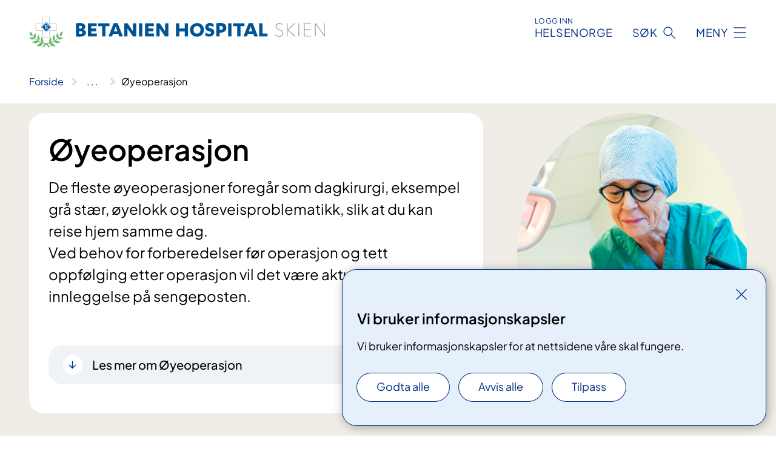

--- FILE ---
content_type: text/html; charset=utf-8
request_url: https://www.betanienhospital.no/avdelinger/betanien-hospital/oye-avdeling/oye-operasjon/
body_size: 9487
content:


<!DOCTYPE html>

<html lang="nb">

<head>
    <meta name="viewport" content="width=device-width, initial-scale=1" />
    <meta name="format-detection" content="telephone=no" />
    <link href="/static/css/mainstyles.D7Hp8eqn.css" rel="stylesheet"></link>
    <link href="/static/css/components.DD6By0E_.css" rel="stylesheet"></link>
    <link rel="stylesheet" href="/FNSP.styles.css?v=f81adc5c18d68f283c5b8f323da36fa19757957d31440b228f6c420bdaa7cc42" />


<title>&#xD8;yeoperasjon - Betanien hospital</title>
  <meta name="description" content="De fleste &#xF8;yeoperasjoner foreg&#xE5;r som dagkirurgi, eksempel gr&#xE5; st&#xE6;r, &#xF8;yelokk og t&#xE5;reveisproblematikk, slik at&#xA0;du kan reise hjem samme dag.&#xA;Ved behov for&#xA0;forberedelser f&#xF8;r operasjon og tett oppf&#xF8;lging etter operasjon vil det v&#xE6;re aktuelt med innleggelse p&#xE5; sengeposten." />


    <meta property="og:title" content="&#xD8;yeoperasjon" />
    <meta property="twitter:title" content="&#xD8;yeoperasjon" />
  <meta property="og:description" content="De fleste &#xF8;yeoperasjoner foreg&#xE5;r som dagkirurgi, eksempel gr&#xE5; st&#xE6;r, &#xF8;yelokk og t&#xE5;reveisproblematikk, slik at&#xA0;du kan reise hjem samme dag.&#xA;Ved behov for&#xA0;forberedelser f&#xF8;r operasjon og tett oppf&#xF8;lging etter operasjon vil det v&#xE6;re aktuelt med innleggelse p&#xE5; sengeposten." />
  <meta property="twitter:description" content="De fleste &#xF8;yeoperasjoner foreg&#xE5;r som dagkirurgi, eksempel gr&#xE5; st&#xE6;r, &#xF8;yelokk og t&#xE5;reveisproblematikk, slik at&#xA0;du kan reise hjem samme dag.&#xA;Ved behov for&#xA0;forberedelser f&#xF8;r operasjon og tett oppf&#xF8;lging etter operasjon vil det v&#xE6;re aktuelt med innleggelse p&#xE5; sengeposten." />
  <meta name="twitter:card" content="summary_large_image" />
  <meta property="og:image" content="https://www.betanienhospital.no/4aa29a/contentassets/83c224579eb543f58746ef1b02c38317/oye-op-_8108907-ok--tom-riis.jpg?width=1200&height=628&quality=80" />
  <meta property="twitter:image" content="https://www.betanienhospital.no/4aa29a/contentassets/83c224579eb543f58746ef1b02c38317/oye-op-_8108907-ok--tom-riis.jpg?width=1200&height=628&quality=80" />
  <meta property="og:image:secure_url" content="https://www.betanienhospital.no/4aa29a/contentassets/83c224579eb543f58746ef1b02c38317/oye-op-_8108907-ok--tom-riis.jpg?width=1200&height=628&quality=80" />
  <meta property="og:image:alt" content="En person i en sykehusseng med en person i en maske" />
  <meta property="twitter:image:alt" content="En person i en sykehusseng med en person i en maske" />
                <link rel="icon" href="/4a6531/globalassets/system/favicon-betanien.svg">


<div id="matomo-tracking-props" data-baseUrl="https://app-fnsp-matomo-analytics-prod.azurewebsites.net/" data-siteId="31"></div>
    <script>
        FNSP = {};
        FNSP.API = "https://www.betanienhospital.no";
        FNSP.IsPrint = false;
        FNSP.CurrentSite = {Name: "Betanien hospital", Id: "fa38fdf9-6f50-4f0a-99ee-a20bd6fd2fba", StartPage: "474474" }
        FNSP.SingleKey = "FOssxJD0F5jW1TW3VRuqxRkuLlAulQIpUCXRESLCOaCvrZEt";
        FNSP.FindEnabled = true;
        FNSP.StoredQuery = false;
    </script>
    <script>
!function(T,l,y){var S=T.location,k="script",D="instrumentationKey",C="ingestionendpoint",I="disableExceptionTracking",E="ai.device.",b="toLowerCase",w="crossOrigin",N="POST",e="appInsightsSDK",t=y.name||"appInsights";(y.name||T[e])&&(T[e]=t);var n=T[t]||function(d){var g=!1,f=!1,m={initialize:!0,queue:[],sv:"5",version:2,config:d};function v(e,t){var n={},a="Browser";return n[E+"id"]=a[b](),n[E+"type"]=a,n["ai.operation.name"]=S&&S.pathname||"_unknown_",n["ai.internal.sdkVersion"]="javascript:snippet_"+(m.sv||m.version),{time:function(){var e=new Date;function t(e){var t=""+e;return 1===t.length&&(t="0"+t),t}return e.getUTCFullYear()+"-"+t(1+e.getUTCMonth())+"-"+t(e.getUTCDate())+"T"+t(e.getUTCHours())+":"+t(e.getUTCMinutes())+":"+t(e.getUTCSeconds())+"."+((e.getUTCMilliseconds()/1e3).toFixed(3)+"").slice(2,5)+"Z"}(),iKey:e,name:"Microsoft.ApplicationInsights."+e.replace(/-/g,"")+"."+t,sampleRate:100,tags:n,data:{baseData:{ver:2}}}}var h=d.url||y.src;if(h){function a(e){var t,n,a,i,r,o,s,c,u,p,l;g=!0,m.queue=[],f||(f=!0,t=h,s=function(){var e={},t=d.connectionString;if(t)for(var n=t.split(";"),a=0;a<n.length;a++){var i=n[a].split("=");2===i.length&&(e[i[0][b]()]=i[1])}if(!e[C]){var r=e.endpointsuffix,o=r?e.location:null;e[C]="https://"+(o?o+".":"")+"dc."+(r||"services.visualstudio.com")}return e}(),c=s[D]||d[D]||"",u=s[C],p=u?u+"/v2/track":d.endpointUrl,(l=[]).push((n="SDK LOAD Failure: Failed to load Application Insights SDK script (See stack for details)",a=t,i=p,(o=(r=v(c,"Exception")).data).baseType="ExceptionData",o.baseData.exceptions=[{typeName:"SDKLoadFailed",message:n.replace(/\./g,"-"),hasFullStack:!1,stack:n+"\nSnippet failed to load ["+a+"] -- Telemetry is disabled\nHelp Link: https://go.microsoft.com/fwlink/?linkid=2128109\nHost: "+(S&&S.pathname||"_unknown_")+"\nEndpoint: "+i,parsedStack:[]}],r)),l.push(function(e,t,n,a){var i=v(c,"Message"),r=i.data;r.baseType="MessageData";var o=r.baseData;return o.message='AI (Internal): 99 message:"'+("SDK LOAD Failure: Failed to load Application Insights SDK script (See stack for details) ("+n+")").replace(/\"/g,"")+'"',o.properties={endpoint:a},i}(0,0,t,p)),function(e,t){if(JSON){var n=T.fetch;if(n&&!y.useXhr)n(t,{method:N,body:JSON.stringify(e),mode:"cors"});else if(XMLHttpRequest){var a=new XMLHttpRequest;a.open(N,t),a.setRequestHeader("Content-type","application/json"),a.send(JSON.stringify(e))}}}(l,p))}function i(e,t){f||setTimeout(function(){!t&&m.core||a()},500)}var e=function(){var n=l.createElement(k);n.src=h;var e=y[w];return!e&&""!==e||"undefined"==n[w]||(n[w]=e),n.onload=i,n.onerror=a,n.onreadystatechange=function(e,t){"loaded"!==n.readyState&&"complete"!==n.readyState||i(0,t)},n}();y.ld<0?l.getElementsByTagName("head")[0].appendChild(e):setTimeout(function(){l.getElementsByTagName(k)[0].parentNode.appendChild(e)},y.ld||0)}try{m.cookie=l.cookie}catch(p){}function t(e){for(;e.length;)!function(t){m[t]=function(){var e=arguments;g||m.queue.push(function(){m[t].apply(m,e)})}}(e.pop())}var n="track",r="TrackPage",o="TrackEvent";t([n+"Event",n+"PageView",n+"Exception",n+"Trace",n+"DependencyData",n+"Metric",n+"PageViewPerformance","start"+r,"stop"+r,"start"+o,"stop"+o,"addTelemetryInitializer","setAuthenticatedUserContext","clearAuthenticatedUserContext","flush"]),m.SeverityLevel={Verbose:0,Information:1,Warning:2,Error:3,Critical:4};var s=(d.extensionConfig||{}).ApplicationInsightsAnalytics||{};if(!0!==d[I]&&!0!==s[I]){var c="onerror";t(["_"+c]);var u=T[c];T[c]=function(e,t,n,a,i){var r=u&&u(e,t,n,a,i);return!0!==r&&m["_"+c]({message:e,url:t,lineNumber:n,columnNumber:a,error:i}),r},d.autoExceptionInstrumented=!0}return m}(y.cfg);function a(){y.onInit&&y.onInit(n)}(T[t]=n).queue&&0===n.queue.length?(n.queue.push(a),n.trackPageView({})):a()}(window,document,{src: "https://js.monitor.azure.com/scripts/b/ai.2.gbl.min.js", crossOrigin: "anonymous", cfg: {instrumentationKey: 'fe8cae6d-aa1c-4609-89b8-088240892f8a', disableCookiesUsage: true }});
</script>

    <script src="/fnspLocalization/deep-merge.js"></script><script src="/fnspLocalization/SharedResources?lang=nb"></script>
    <script src="/fnspLocalization/DocumentListResources?lang=nb"></script>
    <script src="/fnspLocalization/EventResources?lang=nb"></script>
    <script src="/fnspLocalization/DateResources?lang=nb"></script>
    <script src="/fnspLocalization/ClinicalTrialResources?lang=nb"></script>
</head>

<body class="ui-public">
    
    
<div reactComponentId='CookieConsentComponent-9768915b-19fd-4d26-a498-40ceb5c748cc' data-json='{"model":{"title":"Vi bruker informasjonskapsler","description":"Vi bruker informasjonskapsler for at nettsidene v\u00E5re skal fungere.","analyticsTitle":"Trafikkanalyse og statistikk","analyticsDescription":"Ved \u00E5 godta disse informasjonskapslene, samtykker du til anonym registrering av statistikk som brukes til \u00E5 forbedre nettstedets innhold og brukeropplevelse.","thirdPartyTitle":"Informasjons\u0026shy;kapsler fra tredjeparter","thirdPartyDescription":"Noen av nettsidene v\u00E5re kan vise innebygget innhold fra andre nettsteder, som for eksempel videoer. Disse eksterne innholdsleverand\u00F8rene bruker egne informasjonskapsler for \u00E5 kunne vise innholdet.","thirdPartyCookieNotAvailable":null,"requiredTitle":"N\u00F8dvendige informasjons\u0026shy;kapsler","requiredDescription":"Disse informasjonskapslene h\u00E5ndterer rent tekniske funksjoner p\u00E5 nettstedet og er n\u00F8dvendige for at nettsidene v\u00E5re skal fungere.","surveyTitle":"Sp\u00F8rre\u0026shy;unders\u00F8kelser","surveyDescription":"Ved \u00E5 godta disse informasjonskapslene, samtykker du til anonym lagring av hva du svarer p\u00E5 sp\u00F8rsm\u00E5let om deltakelse.","acceptAllText":"Godta alle","acceptSelectedText":"Godta valgte","acceptNecessaryText":"Godta kun n\u00F8dvendige","rejectAllText":"Avvis alle","readMoreAbout":"Les mer om","manageCookiesText":"Administrere informasjonskapsler","withdrawCookiesDescription":"Du kan endre samtykket n\u00E5r som helst ved \u00E5 velge \u0022Administrere informasjonskapsler\u0022 nederst p\u00E5 siden. ","customizeText":"Tilpass","saveText":"Lagre","closeText":"Lukk","cancelText":"Avbryt","cookiePageLink":null,"consentDisabled":false,"activeButDisabled":false,"initialPopupDisabled":false,"cookieConsentVariables":{"consent_enabled":true,"consent_active_but_disabled":false,"popup_disabled":false,"force_map_manage_cookies_button":true,"refresh_with_querystring":false,"use_local_cookie_if_not_equal":false}}}'></div>
<script type="module" src="/static/js/CookieConsentComponent.D31auazJ.js"></script>
    
    <a href="#main" class="skiplink">
        Hopp til innhold
    </a>
    



<header>
    <div reactComponentId='HeaderComponent-03e3a51c-eb9f-4b4d-b337-f47b0845b94a' data-json='{"headerDTO":{"menu":{"menuButtonText":"Meny","menuItems":[{"title":"Behandling","links":[{"href":"/behandlinger/","text":"Behandlinger","target":null,"isExternal":false,"sameSite":true},{"href":"/arrangementer/","text":"Kurs og arrangementer for pasienter og p\u00E5r\u00F8rende","target":null,"isExternal":false,"sameSite":true}],"showCookieButtonAt":-1},{"title":"AVDELINGER","links":[{"href":"/avdelinger/betanien-hospital/fysio-og-ergoterapi-avdeling/","text":"Fysio- og ergoterapiavdelingen","target":null,"isExternal":false,"sameSite":true},{"href":"/avdelinger/betanien-hospital/ortopedisk-avdeling/","text":"Ortopedisk avdeling","target":null,"isExternal":false,"sameSite":true},{"href":"/avdelinger/betanien-hospital/revmatologisk-avdeling/osteoporose-poliklinikk/","text":"Osteoporose poliklinikk","target":null,"isExternal":false,"sameSite":true},{"href":"/avdelinger/betanien-hospital/radiologisk-avdeling/","text":"Radiologisk avdeling","target":null,"isExternal":false,"sameSite":true},{"href":"/avdelinger/betanien-hospital/revmatologisk-avdeling/","text":"Revmatologisk avdeling","target":null,"isExternal":false,"sameSite":true},{"href":"/avdelinger/betanien-hospital/sengepost-3-etg/","text":"Sengepost","target":null,"isExternal":false,"sameSite":true},{"href":"/avdelinger/betanien-hospital/oye-avdeling/","text":"\u00D8yeavdeling","target":null,"isExternal":false,"sameSite":true},{"href":"/avdelinger/","text":"Alle avdelinger","target":null,"isExternal":false,"sameSite":true}],"showCookieButtonAt":-1},{"title":"FAG OG FORSKNING","links":[{"href":"/kvalitet-og-pasientsikkerhet/","text":"Kvalitet og pasientsikkerhet","target":null,"isExternal":false,"sameSite":true},{"href":"/fag-og-forskning/","text":"Forskning","target":null,"isExternal":false,"sameSite":true}],"showCookieButtonAt":-1},{"title":"OM OSS","links":[{"href":"/betanien-hospital","text":"Betanien Hospital","target":null,"isExternal":false,"sameSite":true},{"href":"/betanien-hospital/ledige-stillinger","text":"Ledige stillinger","target":null,"isExternal":false,"sameSite":true},{"href":"/ledelsen-og-styret-i-stiftelsen-betanien-hospital","text":"Ledelsen og styret i stiftelsen Betanien Hospital","target":null,"isExternal":false,"sameSite":true},{"href":"/avdelinger/betanien-hospital/barnehage","text":"Barnehagen","target":null,"isExternal":false,"sameSite":true}],"showCookieButtonAt":-1}],"headerItemsBottom":[],"mainMenuAria":"Hovedmeny"},"search":{"searchButtonText":"S\u00F8k","searchHeadingText":"S\u00F8k","searchPlaceholderText":"S\u00F8k i alt innhold","searchPage":"/sok/","useAutocomplete":true,"autocompleteLanguage":"no","subSiteStartpageGuid":null},"showHeaderSearch":true,"logo":{"startPageUrl":"/","logoUrl":"/495daa/globalassets/system/logo-betanienhospital.svg","alternativeText":"G\u00E5 til forsiden betanienhospital.no"},"logoNegative":{"startPageUrl":"/","logoUrl":"/495f5d/globalassets/system/logo-betanienhospital-neg.svg","alternativeText":"G\u00E5 til forsiden betanienhospital.no"},"login":{"title":"HELSENORGE","stikkTittel":"Logg inn","link":{"href":"https://tjenester.helsenorge.no/auth/signin","text":"Logg inn Helsenorge","target":null}},"skipLinkText":"Hopp til innhold","menuModalTitle":"Hovedmeny","searchModalTitle":"Hoveds\u00F8k","openMenuText":"\u00C5pne meny","closeMenuText":"Lukk","openSearchText":"\u00C5pne s\u00F8k","closeSearchText":"Lukk s\u00F8k","standardColumns":" col-12 col-md-10 col-lg-8 col-xl-7 offset-md-1 offset-lg-2","headerMenuAria":"Toppmeny","disableDefaultHeader":false}}'></div>
<script type="module" src="/static/js/HeaderComponent.GYjjgvWK.js"></script>

</header>    
    <main class="main" id="main">
        <div class="department-page">
            <div class="">
                <div class="container nav-container">
                        <div class="breadcrumbs-language-nav has-breadcrumb">


<div reactComponentId='BreadcrumbComponent-54b9ff88-1bf9-45b8-ac47-4e9884fab217' data-json='{"model":[{"text":"Forside","href":"/","showLink":true},{"text":"Avdelinger","href":"/avdelinger/","showLink":true},{"text":"Betanien Hospital","href":"/avdelinger/betanien-hospital/","showLink":true},{"text":"\u00D8yeavdelingen","href":"/avdelinger/betanien-hospital/oye-avdeling/","showLink":true},{"text":"\u00D8yeoperasjon","href":"/avdelinger/betanien-hospital/oye-avdeling/oye-operasjon/","showLink":false}]}'></div>
<script type="module" src="/static/js/BreadcrumbComponent.D-xh09s5.js"></script>
                        </div>
                    
                </div>
            </div>
            
            

<div aria-labelledby="sidetittel">
    <section class="department-page__header">
        <div class="container">
            <div class="row">
                        <div class="department-page__header--image-wrapper col-12 col-lg-4">
                            <div class="department-page__header--image col-8 col-md-6 col-lg-12"><picture><source srcset="/4aa29a/contentassets/83c224579eb543f58746ef1b02c38317/oye-op-_8108907-ok--tom-riis.jpg?format=webp&width=400&height=500&quality=80 400w, /4aa29a/contentassets/83c224579eb543f58746ef1b02c38317/oye-op-_8108907-ok--tom-riis.jpg?format=webp&width=560&height=700&quality=80 560w, /4aa29a/contentassets/83c224579eb543f58746ef1b02c38317/oye-op-_8108907-ok--tom-riis.jpg?format=webp&width=770&height=962&quality=80 770w" sizes="(max-width: 560px) 400px, (max-width: 770px) 560px, 770px" type="image/webp"/><source srcset="/4aa29a/contentassets/83c224579eb543f58746ef1b02c38317/oye-op-_8108907-ok--tom-riis.jpg?width=400&height=500&quality=80 400w, /4aa29a/contentassets/83c224579eb543f58746ef1b02c38317/oye-op-_8108907-ok--tom-riis.jpg?width=560&height=700&quality=80 560w, /4aa29a/contentassets/83c224579eb543f58746ef1b02c38317/oye-op-_8108907-ok--tom-riis.jpg?width=770&height=962&quality=80 770w" sizes="(max-width: 560px) 400px, (max-width: 770px) 560px, 770px" /><img alt="En person i en sykehusseng med en person i en maske" src="/4aa29a/contentassets/83c224579eb543f58746ef1b02c38317/oye-op-_8108907-ok--tom-riis.jpg?format=webp&width=770&height=962&quality=80" loading="lazy" decoding="async" /></picture></div>
                        </div>
                <div class="department-page__container col-12 col-lg-8">
                    <div class="department-page__intro--wrapper department-page__intro--wrapper-image">
                        <div class="col-12 col-md-10 col-lg-12 department-page__intro">

<h1 id="sidetittel">&#xD8;yeoperasjon</h1>                                <p class="department-page__intro--ingress">De fleste &#xF8;yeoperasjoner foreg&#xE5;r som dagkirurgi, eksempel gr&#xE5; st&#xE6;r, &#xF8;yelokk og t&#xE5;reveisproblematikk, slik at&#xA0;du kan reise hjem samme dag.&#xA;Ved behov for&#xA0;forberedelser f&#xF8;r operasjon og tett oppf&#xF8;lging etter operasjon vil det v&#xE6;re aktuelt med innleggelse p&#xE5; sengeposten.</p>
                                <div class="department-page__intro--more-info">
                                    


    <div class="expander expander--practical" data-id="les-mer-om-oyeoperasjon">
        <h2 class="expander__title">
        <button aria-expanded="false"
                data-bs-toggle="collapse"
                class="expander__button">
            Les mer om &#xD8;yeoperasjon
        </button>
        </h2>
        
        <div class="expander__content-wrapper collapse">
            <div class="expander__content">
                



        <div class="expander" data-id="praktisk-informasjon-til-deg-som-skal-utfore-kirurgisk-inngrep">
            <h3 class="expander__title">
                <button 
                    aria-expanded="false"
                    data-bs-toggle="collapse"
                    class="expander__button">
                        Praktisk informasjon til deg som skal utf&#xF8;re kirurgisk inngrep
                </button>
            </h3>
            <div class="expander__content-wrapper collapse">
                <div class="expander__content">
                    


<ul><li>Ved visse typer operasjoner er det nødvendig å slutte med blodfortynnende medikasjon. Dette får du beskjed om i et skriv fra oss, og du kan henvende deg til fastlegen om du er i tvil.</li><li>Skal operasjonen utføres i narkose og du bruker biologiske legemidler som Remicade, Remsima, Enbrel, Simponi med flere&#160;bør du ta kontakt med øyeavdelingen på forhånd for å avklare bruk av disse i forbindelse med operasjon.</li><li>Det er viktig at du er frisk når du skal opereres for å unngå komplikasjoner i forbindelse med operasjonen. Ta kontakt med øyeavdelingen&#160; før innleggelse hvis du&#160; er forkjølet eller har infeksjoner.</li></ul>
                </div>
            </div>
        </div>


        <div class="expander" data-id="praktisk-informasjon-ved-innleggelse-pa-sengepost">
            <h3 class="expander__title">
                <button 
                    aria-expanded="false"
                    data-bs-toggle="collapse"
                    class="expander__button">
                        Praktisk informasjon ved innleggelse p&#xE5; sengepost
                </button>
            </h3>
            <div class="expander__content-wrapper collapse">
                <div class="expander__content">
                    


<p><a href="/avdelinger/betanien-hospital/sengepost-3-etg">Sengepost 3. etasje</a></p>
                </div>
            </div>
        </div>


        <div class="expander" data-id="informasjon-til-barn-om-operasjoner-eller-undersokelser-ved-oyeavdelingen">
            <h3 class="expander__title">
                <button 
                    aria-expanded="false"
                    data-bs-toggle="collapse"
                    class="expander__button">
                        Informasjon til barn om operasjoner eller unders&#xF8;kelser ved &#xF8;yeavdelingen 
                </button>
            </h3>
            <div class="expander__content-wrapper collapse">
                <div class="expander__content">
                    


<p><a href="/4a923f/siteassets/avdelinger/documents/informasjon-til-barn-om-operasjoner-eller-undersokelser-ved-oyeavdelingen.pdf">Informasjon til barn om operasjoner eller undersøkelser ved øyeavdelingen.pdf</a></p>
                </div>
            </div>
        </div>


        <div class="expander" data-id="informasjon-om-oyeoperasjon-i-lokalbedovelse">
            <h3 class="expander__title">
                <button 
                    aria-expanded="false"
                    data-bs-toggle="collapse"
                    class="expander__button">
                        Informasjon om &#xF8;yeoperasjon i lokalbed&#xF8;velse
                </button>
            </h3>
            <div class="expander__content-wrapper collapse">
                <div class="expander__content">
                    


<p><a href="/4ad834/siteassets/avdelinger/documents/oyeoperasjon-i-lokalbedovelse_digital.pdf">Øyeoperasjon i lokalbedøvelse.pdf</a><br /></p>
                </div>
            </div>
        </div>


        <div class="expander" data-id="informasjon-om-oyeoperasjon-i-narkose">
            <h3 class="expander__title">
                <button 
                    aria-expanded="false"
                    data-bs-toggle="collapse"
                    class="expander__button">
                        Informasjon om &#xF8;yeoperasjon i narkose
                </button>
            </h3>
            <div class="expander__content-wrapper collapse">
                <div class="expander__content">
                    


<p><a href="/4a927d/siteassets/avdelinger/documents/oyeoperasjon-i-narkose.pdf">Øyeoperasjon i narkose.pdf</a><br /></p>
                </div>
            </div>
        </div>


        <div class="expander" data-id="informasjon-til-deg-som-skal-opereres-og-star-pa-blodfortynnende-medisiner">
            <h3 class="expander__title">
                <button 
                    aria-expanded="false"
                    data-bs-toggle="collapse"
                    class="expander__button">
                        Informasjon til deg som skal opereres og st&#xE5;r p&#xE5; blodfortynnende medisiner
                </button>
            </h3>
            <div class="expander__content-wrapper collapse">
                <div class="expander__content">
                    


<p><a href="/4ab98a/siteassets/documents/antitrombotisk-behandling-oye--brev-til-pasienten.pdf">Til deg som skal operere og står på blodfortynnende medisner<span> (PDF)</span></a><br /></p><p><br /></p><p><br /></p>
                </div>
            </div>
        </div>


            </div>
        </div>
    </div>

                                </div>
                        </div>
                    </div>
                </div>
            </div>
        </div>
    </section>
    

        <section class="department-page__contact">
            <div class="department-page__container container">
                <h2 class="department-page__contact--title col-12">Kontakt</h2>
                <div class="department-page__contact--wrapper-container">
                        <div class="department-page__contact--wrapper col-12 col-lg-6 col-xl-4">
                            <div class="department-page__contact--item-wrapper">
                                <h3 class="department-page__contact--item-header">&#xD8;ye brukerst&#xF8;tte:</h3>
                                    <div class="department-page__contact--item">
                                        

<div class="phone-block">
    <div>
            <a href="tel:35900700" class="contact-block__info-link">
                <div class="contact-block__info-link-icon-wrapper">
                    <div class="contact-block__info-link-icon contact-block__info-link-phone"></div>
                </div>
                <span class="contact-block__info-text">35 90 07 00</span>
            </a>
    </div>
        <div class="phone-block__details">
                <div class="phone-block__default-dates">
                    

<ul class="opening-hours">
        <li class="opening-hours--pair">
            <span class="opening-hours--day">Mandag - Fredag</span>
                <ul class="opening-hours--time-list">
                    <li class="opening-hours--time">09:00 - 10:00</li>
                    <li class="opening-hours--time">12:00 - 13:00</li>
            </ul>
        </li>
        <li class="opening-hours--pair">
            <span class="opening-hours--day">L&#xF8;rdag - S&#xF8;ndag</span>
                <span class="opening-hours--time">STENGT</span>
        </li>
</ul>

                </div>
        </div>
</div>
                                    </div>
                            </div>
                        </div>
                </div>
            </div>
        </section>
        <section class="department-page__find-it-info">
            <div class="department-page__container container">
                <h2 class="department-page__section-title col-12">Slik finner du fram</h2>
                <div class="department-page__find-it-info--card-container">
                        <div class="department-page__find-it-info--card department-page__find-it-info--card--howto col-12 col-lg-10 col-xl-8">
                            <div class="department-page__find-it-info--get-there">
                                <h3 class="department-page__find-it-info--header">Oppm&#xF8;tested</h3>
                                


<p>Ved dagkirurgisk operasjon henvend deg i ekspedisjonen i 2. etasje.</p><p>Ved innleggelse&#160;møter du opp&#160;på sengeposten i 3.etasje og henvender deg på vaktrommet. </p>
                            </div>
                        </div>
                            <div class="department-page__find-it-info--card department-page__find-it-info--cardlocation col-12 col-md-6 col-xl-4">
                                



<div class="location-page-partial">
    


<picture><source srcset="/4aa589/contentassets/e442a8ccec704f6bba678d1c7876d573/betanien-hospital-fasade.jpg?format=webp&width=512&height=293&quality=80 512w" sizes="512px" type="image/webp"/><source srcset="/4aa589/contentassets/e442a8ccec704f6bba678d1c7876d573/betanien-hospital-fasade.jpg?width=512&height=293&quality=80 512w" sizes="512px" /><img alt="En stor bygning med tr&#230;r foran seg" src="/4aa589/contentassets/e442a8ccec704f6bba678d1c7876d573/betanien-hospital-fasade.jpg?format=webp&width=512&height=293&quality=80" loading="lazy" decoding="async" /></picture>
    <div class="location-page-partial__info">
        <div class="location-page-partial__content">
            <h3 class="location-page-partial__title">Betanien hospital</h3>
                <p>Bj&#xF8;rnstjerne Bj&#xF8;rnssonsgate 6</p>
                <p>Bj&#xF8;rnstjerne Bj&#xF8;rnssonsgate 6, 3722 Skien</p>
        </div>
            <div class="location-page-partial__link-wrapper">
                <a class="location-page-partial__link" href="/steder/betanien-hospital/">Finn frem</a>
            </div>
    </div>
</div>
                            </div>
                </div>

            </div>
        </section>
    

        <section class="department-page__practical-info">
            <div class="department-page__container container">
                <h2 class="department-page__section-title col-12">Praktisk informasjon</h2>
                
<div class="col-12 col-lg-10 col-xl-8">


    <div class="expander expander--practical" data-id="betaling-av-egenandel">
        <h3 class="expander__title">
        <button aria-expanded="false"
                data-bs-toggle="collapse"
                class="expander__button">
            Betaling av egenandel
        </button>
        </h3>
        
        <div class="expander__content-wrapper collapse">
            <div class="expander__content">
                


<p>Betaling gjøres i ekspedisjonen i 2.etasje.</p><p>Som pasient må du betale egenandel, opp til frikortgrensen, for konsultasjon/behandling og ved røntgenundersøkelse.</p><p>Med frikort slipper du å betale egenandel i inneværende kalenderår. Det kan også&#160;påløpe et ekstra fast gebyr&#160;for materiell.</p><p>Dersom du blir syk, og ikke kan møte til time bes du om å ta kontakt senest dagen før avtalen. Hvis du ikke gjør dette blir du belastet med gebyr for denne timen, også dersom du er fritatt for egenandel.</p><p><a href="/egenandel-og-frikort/egenandel-og-frikort-">Les mer om egenandeler og frikort her </a></p>
            </div>
        </div>
    </div>



    <div class="expander expander--practical" data-id="blomster-og-parfyme">
        <h3 class="expander__title">
        <button aria-expanded="false"
                data-bs-toggle="collapse"
                class="expander__button">
            Blomster og parfyme
        </button>
        </h3>
        
        <div class="expander__content-wrapper collapse">
            <div class="expander__content">
                


<p>​En del pasienter reagerer allergisk på blomster og parfyme. Vi ber om at det tas hensyn til dette. Blomster er ikke tillatt i sengeposten.</p>
            </div>
        </div>
    </div>



    <div class="expander expander--practical" data-id="fotografering-og-filming">
        <h3 class="expander__title">
        <button aria-expanded="false"
                data-bs-toggle="collapse"
                class="expander__button">
            Fotografering og filming
        </button>
        </h3>
        
        <div class="expander__content-wrapper collapse">
            <div class="expander__content">
                


<p>​Fotografering og filming på sykehuset er tillatt, men alle må forholde seg til noen retningslinjer.</p><p><a href="/fotografering-og-filming-pa-sykehuset">Les mer om fotografering og filming</a></p>
            </div>
        </div>
    </div>



    <div class="expander expander--practical" data-id="hindre-smitte">
        <h3 class="expander__title">
        <button aria-expanded="false"
                data-bs-toggle="collapse"
                class="expander__button">
            Hindre smitte
        </button>
        </h3>
        
        <div class="expander__content-wrapper collapse">
            <div class="expander__content">
                


<p><span style="">Antibiotikaresistente bakterier</span><br /></p><p>Du må gi beskjed til hospitalet om du tidligere har hatt antibiotika resistente bakterier (MRSA, VRE, ESBL). Dersom du har arbeidet i helsetjenesten, fått tannbehandling eller behandling på sykehus eller legevakt utenfor Norden de siste 12 månedene, må du be fastlegen din teste deg for disse bakteriene. Fastlegen sender svaret videre til oss.</p><p>Les mer om MRSA her &#160;<a href="/avdelinger/Documents/MRSA%20informasjonsbrosjyre.pdf">MRSA informasjonsbrosjyre.pdf</a></p><p>Les mer om VRE her&#160; &#160;&#160;&#160;<a href="/avdelinger/Documents/VRE%20informasjonsbrosjyre.pdf">VRE informasjonsbrosjyre.pdf</a></p><p>Les mer om ESBL her&#160;&#160;&#160;<a href="/avdelinger/Documents/ESBL%20informasjonsbrosjyre.pdf">ESBL informasjonsbrosjyre.pdf</a></p>
            </div>
        </div>
    </div>



    <div class="expander expander--practical" data-id="pasientjournal---innsyn-og-bestilling-av-utskrift-av-egen-journal">
        <h3 class="expander__title">
        <button aria-expanded="false"
                data-bs-toggle="collapse"
                class="expander__button">
            Pasientjournal - Innsyn og bestilling av utskrift av egen journal
        </button>
        </h3>
        
        <div class="expander__content-wrapper collapse">
            <div class="expander__content">
                


<p>​<span aria-hidden="true">Din pasientjournal er tilgjengelig på <a href="https&#58;//helsenorge.no/">HelseNorge.no</a></span></p><h4><span aria-hidden="true">​</span>Utskrift på papir<br /></h4><p>Dersom du ønsker utskrift på papir må du sende inn skjema&#160;til&#58;<br /></p><p>Betanien Hospital<br />Bj. Bjørnsonsgt 6<br />3722 Skien<br /><a href="/Documents/Anmodning%20om%20journalkopi%20fra%20Betanien%20Hospital.pdf">Anmodning om journalkopi fr​a Betanien Hospital.pdf</a>​​<br /><br /></p>
            </div>
        </div>
    </div>



    <div class="expander expander--practical" data-id="royking">
        <h3 class="expander__title">
        <button aria-expanded="false"
                data-bs-toggle="collapse"
                class="expander__button">
            R&#xF8;yking
        </button>
        </h3>
        
        <div class="expander__content-wrapper collapse">
            <div class="expander__content">
                


<p>​Betanien Hospital er et røykfritt sykehus - røyking er ikke tillatt. Dette gjelder også området rett utenfor hovedinngangen. </p>
            </div>
        </div>
    </div>



    <div class="expander expander--practical" data-id="tilgang-til-internett">
        <h3 class="expander__title">
        <button aria-expanded="false"
                data-bs-toggle="collapse"
                class="expander__button">
            Tilgang til internett
        </button>
        </h3>
        
        <div class="expander__content-wrapper collapse">
            <div class="expander__content">
                


<p>​Vi tilbyr gratis trådløst nettverk. Du må velge &quot;SykehusGjest&quot; som nettverk.</p><p><a href="/tilgang-til-internett-wifi">Les mer om pålogging her</a></p>
            </div>
        </div>
    </div>
</div>
            </div>
        </section>
            <div class="department-page__subdivisions">
                <div reactComponentId='RelevantDepartmentAndMedicalPagesComponent-8c8bb708-1f82-42ec-b57d-ed394a5f7119' data-json='{"model":{"title":"Avdelinger","showTitleOnLoad":false,"maxResultsPerPage":12,"viewType":1,"searchType":1,"departmentPageId":474658,"departmentIds":null,"locationId":0,"language":"nb"}}'></div>
<script type="module" src="/static/js/RelevantDepartmentAndMedicalPagesComponent.eDNrqUTZ.js"></script>

            </div>
            <div class="department-page__treatments">
                <div reactComponentId='RelevantDepartmentAndMedicalPagesComponent-9148e340-9b59-43b9-9bd6-df8f1729bc42' data-json='{"model":{"title":"Behandlinger","showTitleOnLoad":false,"maxResultsPerPage":12,"viewType":1,"searchType":4,"departmentPageId":0,"departmentIds":[474658],"locationId":0,"language":null},"defaultColumns":"col-12 col-lg-10 col-xl-8"}'></div>
<script type="module" src="/static/js/RelevantDepartmentAndMedicalPagesComponent.eDNrqUTZ.js"></script>

            </div>
            <div class="department-page__eventlist">
                <div reactComponentId='RelevantBaseEventsComponent-3696b798-4a01-4c8c-8f3f-85f21c10e8c0' data-json='{"model":{"title":"Kurs og m\u00F8ter","viewType":0,"bid":0,"allowedTypes":null,"categoryIds":null,"eventCategoryIds":null,"roots":null,"dateFilter":null,"departmentIds":[474658],"currentSiteId":null,"dataId":null,"languages":null,"expanderText":"Vis flere arrangement","closeText":"Vis f\u00E6rre arrangement"}}'></div>
<script type="module" src="/static/js/RelevantBaseEventsComponent.MjH4zjnB.js"></script>

            </div>

    <div class="block-content">
        

    </div>
</div>

            
        </div>
            <div class="container print-feedback_container">
                <div class="row">
                    <div class="col-12 col-md-8 col-lg-7 offset-lg-1 col-xl-9 offset-xl-0">


<div reactComponentId='FeedbackComponent-80910543-42df-441b-8361-82e68cd20b66' data-json='{"model":{"contentId":474658,"characterLimit":255,"cancelButtonText":"Avbryt","characterLimitText":"{count}/{limit} tegn","commentDescription":"Vi kan ikke svare deg p\u00E5 tilbakemeldingen din, men bruker den til \u00E5 forbedre innholdet. Vi ber om at du ikke deler person- eller helseopplysninger.","commentLabel":"Kan du fortelle oss hva du var ute etter?","requiredFieldText":"*Obligatorisk felt som du m\u00E5 fylle ut for \u00E5 sende skjemaet.","yesCommentLabel":"S\u00E5 bra. Fortell oss gjerne hva du var forn\u00F8yd med.","yesCommentDescription":null,"emptyCommentErrorMessage":"Du m\u00E5 skrive hva du lette etter.","commentTooLongErrorMessage":"Tilbakemeldingen er for lang.","feedbackInputValidation":"^[A-Za-z\u00C0-\u00D6\u00D8-\u00F6\u00F8-\u00FF0-9\u010D\u0111\u014B\u0161\u0167\u017E,.;:\\?\\-\\s]*$","invalidInputErrorMessage":"Beklager, men tilbakemeldingen inneholder tegn som ikke er tillatt.","noButtonText":"Nei","responseErrorMessage":"Obs! Noe gikk galt. Pr\u00F8v igjen senere.","submitButtonText":"Send","successMessage":"Takk for tilbakemelding.","yesButtonText":"Ja","title":"Fant du det du lette etter?"}}'></div>
<script type="module" src="/static/js/FeedbackComponent.jQT8HJyz.js"></script>
                    </div>
                    <div class="d-flex col-md-3 col-lg-2 offset-md-1 offset-lg-1 justify-content-center justify-content-md-end align-items-start">

<div reactComponentId='PrintComponent-edd2b876-a652-4b5e-b8a9-12af0935179e' data-json='{"filename":"oyeoperasjon","contentId":474658,"language":"nb","buttonAtTop":false,"showPropertiesSelection":false,"properties":[{"name":"CustomFrontpage","label":"Eget forsideark med tittel, ingress og bilde","show":true},{"name":"Images","label":"Bilder","show":true},{"name":"TransportPlace","label":"Transport til stedet","show":true},{"name":"PracticalInfo","label":"Praktisk informasjon","show":true}]}'></div>
<script type="module" src="/static/js/PrintComponent.kEgYpnwc.js"></script>
                    </div>
                </div>
            </div>
    </main>



<footer class="footer">
    <div class="container">
            <div class="footer__menu">
                <nav aria-label="Bunnmeny" class="footer__menu-container">
                    <ul>
                            <li>
                                <h2 class="footer__menu-title">Rettigheter</h2>
                                <ul>
                                        <li class="footer__menu-item"><a class="anchorlink anchorlink--white" href="/rettigheter-for-pasienter"><span>Dine rettigheter</span></a></li>
                                        <li class="footer__menu-item"><a class="anchorlink anchorlink--white anchorlink--external" href="/pasientreiser"><span>Pasientreiser </span></a></li>
                                </ul>
                            </li>
                            <li>
                                <h2 class="footer__menu-title">Sikkerhet og personvern</h2>
                                <ul>
                                            <li class="footer__menu-item"><button class="manage-cookies anchorlink anchorlink--white"><span>Administrere informasjonskapsler</span></button></li>
                                        <li class="footer__menu-item"><a class="anchorlink anchorlink--white anchorlink--external" href="/informasjonskapsler"><span>Informasjonskapsler </span></a></li>
                                        <li class="footer__menu-item"><a class="anchorlink anchorlink--white anchorlink--external" href="/personvern"><span>Personvern </span></a></li>
                                        <li class="footer__menu-item"><a class="anchorlink anchorlink--white anchorlink--external" href="/om-nettstedet"><span>Om nettstedet </span></a></li>
                                </ul>
                            </li>
                            <li>
                                <h2 class="footer__menu-title">Kontakt </h2>
                                <ul>
                                        <li class="footer__menu-item"><a class="anchorlink anchorlink--white" href="/kontakt-oss"><span>Kontakt oss </span></a></li>
                                </ul>
                            </li>
                            <li>
                                <h2 class="footer__menu-title">F&#xF8;lg oss</h2>
                                <ul>
                                        <li class="footer__menu-item"><a class="anchorlink anchorlink--white anchorlink--external" href="https://www.facebook.com/betanienhospital/"><span>Facebook</span></a></li>
                                </ul>
                            </li>
                    </ul>

                </nav>
            </div>
    </div>
    
    
    <div class="footer__bottom">
        <div class="container">
                <a href="/" class="footer__logo-link">
                    <img class="footer__logo" src="/495f5d/globalassets/system/logo-betanienhospital-neg.svg" alt="G&#xE5; til forsiden betanienhospital.no" />
                </a>
            <p class="footer__text">
                
            </p>
            <div class="footer__contact row">
                    <section class="col-12 col-md-6 col-xl-4" aria-labelledby="footer-contact-main-section">
                        <h2 class="visuallyhidden" id="footer-contact-main-section">Kontaktinformasjon</h2>
                            <section class="footer__contact-item" aria-labelledby="footer-contact-section-phone">
                                <h3 class="footer__contact-label" id="footer-contact-section-phone">Telefon</h3>


<p><a class="phone-link" href="tel:35900700">35 90 07 00</a></p>
                            </section>
                            <section class="footer__contact-item" aria-labelledby="footer-contact-section-email">
                                <h3 class="footer__contact-label" id="footer-contact-section-email">E-post</h3>

<p class="email-block contact-block--secondary">
        <a href="mailto:post@betanienhospital.no?body=Ikke%20skriv%20sensitiv%20informasjon%20eller%20helseopplysninger%20i%20e-post." data-id="email-517737">post@betanienhospital.no</a>
</p>

                            </section>
                    </section>
                <div class="col-12 col-md-6 col-xl-8">
                    <div class="row">
                            <section class="col-12 col-xl-6" aria-labelledby="footer-address-main-section">
                                <h2 class="visuallyhidden" id="footer-address-main-section">Adresse</h2>
                                    <section class="footer__contact-item" aria-labelledby="footer-contact-section-visiting">
                                        <h3 class="footer__contact-label" id="footer-contact-section-visiting">Adresse</h3>


<p class="address-block__address">
        <p>Bj&#xF8;rnstjerne Bj&#xF8;rnsons gate 6</p>
        <p>3722 Skien</p>

</p>

                                    </section>
                            </section>
                        <section class="col-12 col-xl-6 footer__partner" aria-labelledby="footer-organization-section-main">
                            <h2 class="visuallyhidden" id="footer-organization-section-main">Organisasjon</h2>
                                <div class="footer__contact-item">
                                    <h3 class="footer__contact-label">Organisasjonsnummer</h3>
                                    <p class="footer__no-wrap">NO 981275721</p>
                                </div>
                            <p class="footer__partner-text"></p>
                        </section>
                    </div>
            
                </div>
            </div>
        </div>
    </div>
</footer>   
    
    <script defer="defer" src="/Util/Find/epi-util/find.js"></script>
<script>
document.addEventListener('DOMContentLoaded',function(){if(typeof FindApi === 'function'){var api = new FindApi();api.setApplicationUrl('/');api.setServiceApiBaseUrl('/find_v2/');api.processEventFromCurrentUri();api.bindWindowEvents();api.bindAClickEvent();api.sendBufferedEvents();}})
</script>

    <script type="module" src="/static/js/shared.CuAa4I5B.js"></script>
    <script src="/resources/bootstrap.min.js?v=9bcd4d0f29dc6556ebeeff44eaa0965f0c7f7308ee58394708cce2f698cca1b0"></script>
    <script type="module" src="/static/js/TableOfContentComponent.Ca_zE37b.js"></script>

</body>

</html>


--- FILE ---
content_type: application/javascript
request_url: https://www.betanienhospital.no/fnspLocalization/ClinicalTrialResources?lang=nb
body_size: -1429
content:
window.fnspLocalization = jsResourceHandler.deepmerge(window.fnspLocalization || {}, {"ClinicalTrialResources":{"ClinicalTrial":"Klinisk studie","FromDate":"fra","ActiveTrialLabel":"Studien er åpen for rekruttering","ParticipationDetailsLabel":"Sjekkliste – detaljer om deltakelse","DefaultDetails":"For at du skal bli vurdert som deltaker i en klinisk studie, må vanligvis din behandlende lege sende en forespørsel til det sykehuset som er ansvarlig for studien. Du må også passe inn i de kriteriene som forskerne har satt for å velge ut pasienter til sine studier.","SearchHitActiveNoEndDate":"Åpen for rekruttering","ClosedTrialRecruitmentLabel":"Stengt for rekruttering","AboutClinicalTrials":"Om kliniske studier","CristinLabel":"Les mer om studien","ClosedTrialLabel":"Studien er avsluttet","SearchHitActiveNotStarted":"Åpner for rekruttering","ParticipationLabel":"Hvem kan delta?","AdverseOutcomeLabel":"Vær oppmerksom","PartnersLabel":"Samarbeidspartnere","ClosedLabel":"Avsluttet","OpenTrialRecruitmentLabel":"Åpen for rekruttering","ActiveLabel":"Aktiv","SearchHitActiveWithEndDate":"Åpen for rekruttering fram til","ActiveTrialNoDates":"Studien er aktiv. Det er ingen bestemte datoer for rekruttering.","ToDate":"fram til","RelevantTreatmentsLabel":"Relevant for","MainContentLabel":"Hva innebærer studien?","ActiveClosedLabel":"Aktiv, stengt for rekruttering","AboutParticipation":"Informasjon om deltakelse","CristinLinkText":"Prosjektside i Nasjonalt vitenarkiv","AboutTrial":"Om studien","ClinicalTrials":"Kliniske studier","ScientificTitleLabel":"Vitenskapelig tittel","OtherHospitalsLabel":"Samarbeid med","ContactLabel":"Kontaktinformasjon","ActiveOpenLabel":"Aktiv, åpen for rekruttering","ClosedTrialRecruitingLabel":"Rekrutteringen er avsluttet"}})

--- FILE ---
content_type: text/javascript
request_url: https://www.betanienhospital.no/static/js/RelevantBaseEventsComponent.MjH4zjnB.js
body_size: -1713
content:
import{j as s,F as i,r as p,R as c}from"./loadReactComponent.DRzwQaVB.chunk.js";import{r as o}from"./index.CGxRQqpr.chunk.js";import{g as l}from"./api.CKHeOoq7.chunk.js";import{E as u}from"./EventListGraph.D-XMIqy_.chunk.js";import"./helpers.IEpblKOp.chunk.js";import"./utils.TxJbjqgW.chunk.js";import"./index.d5pPCP5P.chunk.js";import"./useWindowSize.GmQ8ghry.chunk.js";import"./ensureUniqueId.Cr3to8qF.chunk.js";import"./openParentExpanders.B3HpyITD.chunk.js";import"./helpers.CC-yFrgc.chunk.js";import"./Skeleton.B9woEynn.chunk.js";import"./withClientOnly.DIw99tJh.chunk.js";import"./EventListElementGraph.C0f8Cd2d.chunk.js";import"./DateCardGraph.nfUMZ1dt.chunk.js";const d=({model:t})=>{const[e,m]=o.useState(null);return o.useEffect(()=>{(async()=>{var r,n;const a=await l.RelevantBaseEventPageSearch({dateToday:new Date().toJSON(),departmentIds:t.departmentIds});((n=(r=a.BaseEventPage)==null?void 0:r.items)==null?void 0:n.length)>0&&m(a)})().then()},[]),s(i,{children:e!==null&&s(u,{model:t,initialResults:e})})};p(c.RelevantBaseEventsComponent,d);


--- FILE ---
content_type: image/svg+xml
request_url: https://www.betanienhospital.no/495f5d/globalassets/system/logo-betanienhospital-neg.svg
body_size: 415
content:
<?xml version="1.0" encoding="UTF-8"?>
<svg id="Layer_2" data-name="Layer 2" xmlns="http://www.w3.org/2000/svg" xmlns:xlink="http://www.w3.org/1999/xlink" version="1.1" viewBox="0 0 438 46">
  <defs>
    <style>
      .cls-1 {
        clip-path: url(#clippath);
      }

      .cls-2 {
        fill: none;
      }

      .cls-2, .cls-3, .cls-4, .cls-5, .cls-6 {
        stroke-width: 0px;
      }

      .cls-3 {
        fill: #6fb86f;
      }

      .cls-4 {
        fill: #939598;
      }

      .cls-5 {
        fill: #005495;
      }

      .cls-6 {
        fill: #fff;
      }
    </style>
    <clipPath id="clippath">
      <rect class="cls-2" x="0" width="438" height="46"/>
    </clipPath>
  </defs>
  <path class="cls-6" d="M30,0v10.4h10.5v9.9h-10.5v10.4h-9.9v-10.4h-10.4v-9.9h10.4V0h9.9Z"/>
  <g class="cls-1">
    <g>
      <path class="cls-6" d="M69.2,10.1c2-.3,4-.5,6-.5,4.4,0,7.9,1.4,7.9,5.6,0,1-.3,2-1,2.7-.6.8-1.5,1.3-2.5,1.5,2.6.3,4.5,1.9,4.5,4.7s-2.9,5.8-9.5,5.8c-1.8,0-3.6-.2-5.3-.4V10.1ZM73.9,17.8h1.4c2.1,0,2.9-.8,2.9-2.2s-1-1.9-2.5-1.9-1.2,0-1.8.1v3.9ZM73.9,25.8c.4,0,1.2,0,1.6,0,2,0,3.5-.5,3.5-2.1s-1.1-2-2.9-2h-2.2v4Z"/>
      <path class="cls-6" d="M100.3,25.2v4.3h-13.3V9.9h13v4.3h-8.1v3.4h7.4v4.2h-7.4v3.4h8.4Z"/>
      <path class="cls-6" d="M113,29.6h-4.9v-15.4h-5.9v-4.3h16.7v4.3h-5.9v15.4h0Z"/>
      <path class="cls-6" d="M124,25.8l-1.4,3.7h-5.2l7.7-19.7h5.9l7.7,19.7h-5.4l-1.3-3.7h-8ZM128.1,14.8l-2.6,7h5.1l-2.5-7Z"/>
      <path class="cls-6" d="M153.6,22v-12.1h4.8v19.7h-4.7l-8.2-11.8v11.8h-4.8V9.9h5l7.9,12.1Z"/>
      <path class="cls-6" d="M167.4,29.6h-4.9V9.9h4.9v19.7Z"/>
      <path class="cls-6" d="M184.7,25.2v4.3h-13.2V9.9h13v4.3h-8.2v3.4h7.5v4.2h-7.5v3.4h8.4Z"/>
      <path class="cls-6" d="M201.1,22v-12.1h4.8v19.7h-4.7l-8.2-11.8v11.8h-4.8V9.9h5l7.9,12.1Z"/>
      <path class="cls-6" d="M230.1,9.9h4.9v19.7h-4.9v-7.6h-7.9v7.6h-4.9V9.9h4.9v7.7h7.9v-7.7Z"/>
      <path class="cls-6" d="M248.3,9.5c5.7,0,10.3,4.2,10.3,10.2s-4.6,10.2-10.3,10.2c-1.4,0-2.7-.2-4-.7-1.3-.5-2.4-1.2-3.4-2.2s-1.7-2.1-2.2-3.3-.8-2.6-.7-4c0-1.4.2-2.7.7-4,.5-1.2,1.3-2.4,2.2-3.3s2.1-1.7,3.4-2.2c1.3-.5,2.6-.7,4-.7ZM248.3,14c-3,0-5.2,2.3-5.2,5.7s2.2,5.7,5.2,5.7,5.2-2.3,5.2-5.7-2.2-5.7-5.2-5.7Z"/>
      <path class="cls-6" d="M260.9,23.7c1.5,1.3,3.5,2,5.4,2,1.5,0,2.8-.4,2.8-1.8s-1-1.6-3-2.1c-4.1-1-5.6-2.9-5.6-6.2s3-6.1,6.8-6.1c1.9,0,3.8.5,5.4,1.5v4.8c-1.4-1.3-3.3-2-5.2-2.1-1.5,0-2.2.7-2.2,1.6s1.1,1.7,3.2,2.2c4,1.1,5.4,3,5.4,6.2s-3.4,6.1-7.6,6.1c-1.9,0-3.8-.5-5.5-1.4v-4.8h0Z"/>
      <path class="cls-6" d="M281.8,29.6h-4.9V10c2.1-.3,4.3-.5,6.4-.5,4.9,0,8.4,2.2,8.4,7.2s-4,7.1-8.1,7.1-1.4,0-1.8,0v5.8h0ZM281.8,19.6c.5,0,1,0,1.5,0,2,0,3.4-.8,3.4-2.9s-1.6-2.9-3.4-2.9-1,0-1.5.1v5.6Z"/>
      <path class="cls-6" d="M299.3,29.6h-4.9V9.9h4.9v19.7Z"/>
      <path class="cls-6" d="M312.6,29.6h-4.9v-15.4h-5.9v-4.3h16.7v4.3h-5.9v15.4Z"/>
      <path class="cls-6" d="M323.6,25.8l-1.4,3.7h-5.2l7.7-19.7h6l7.7,19.7h-5.4l-1.3-3.7h-8ZM327.6,14.8l-2.5,7h5.1l-2.5-7Z"/>
      <path class="cls-6" d="M340.3,9.9h4.9v15.4h7.5v4.3h-12.4V9.9Z"/>
      <path class="cls-4" d="M19.8,0v10.1h-10.1v10.6h10.1v10.1h10.6v-10.1h10.1v-10.6h-10.1V0h-10.6ZM30,.5v10.1h10.1v9.6h-10.1v10.1h-9.7v-10.1h-10.2v-9.6h10.1V.5h9.7Z"/>
      <path class="cls-5" d="M25.1,8.4c-.3,0-.6.1-.8.4l-5.8,5.8c-.1.1-.2.2-.3.4s0,.3,0,.5,0,.3,0,.5c0,.1.1.3.3.4l5.8,5.8c.1.1.2.2.4.3.1,0,.3,0,.5,0s.3,0,.5,0c.1,0,.3-.2.4-.3l5.8-5.8c.1-.1.2-.2.3-.4,0-.1,0-.3,0-.5s0-.3,0-.5c0-.1-.2-.3-.3-.4l-5.8-5.8c-.1-.1-.2-.2-.4-.3-.1,0-.3,0-.5,0ZM24.6,21.8l-5.8-5.8c-.1-.1-.2-.3-.2-.5s0-.4.2-.5l5.8-5.9c.1-.1.3-.2.5-.2s.4,0,.5.2l5.8,5.8c.1.1.2.3.2.5s0,.4-.2.5l-5.8,5.8c-.1.1-.3.2-.5.2s-.4,0-.5-.2"/>
      <path class="cls-3" d="M4.7,28.7c.3-.6.4-1.2.4-1.8,0-.6-.2-1.2-.5-1.8-1-1.3-2.1-2.5-3.4-3.5,0,0-.2,3.8.3,5,.3.6.7,1.2,1.2,1.5.6.4,1.2.6,1.9.6"/>
      <path class="cls-3" d="M8.4,32.3c.5-.3,1-.8,1.3-1.4.3-.5.5-1.2.5-1.8-.2-1.6-.6-3.2-1.2-4.8,0,0-2.1,3.1-2.2,4.5,0,.7,0,1.3.3,2,.3.6.7,1.1,1.3,1.5Z"/>
      <path class="cls-3" d="M7.9,32.8c-.3-.6-.7-1-1.2-1.4s-1.1-.6-1.8-.6c-1.6,0-3.3.3-4.8.7,0,0,3,2.4,4.3,2.6.7.1,1.3,0,2-.2.6-.2,1.2-.6,1.6-1.2"/>
      <path class="cls-3" d="M20,38.7c.4-.5.8-1.1.9-1.8.2-.7.1-1.3,0-2-.6-1.6-1.5-3.1-2.6-4.5,0,0-1.2,3.8-1,5.2.1.7.4,1.4.9,1.9s1.1.9,1.8,1.1"/>
      <path class="cls-3" d="M19.8,39.8c-.7-.3-1.4-.5-2.2-.5-.8,0-1.5.2-2.1.6-2,1.2-4.2,4.2-4.2,4.2,0,0,4.6.2,6-.5.7-.3,1.4-.9,1.8-1.5.5-.7.7-1.5.7-2.3Z"/>
      <path class="cls-3" d="M13.2,37.1c-.6-.5-1.2-.8-2-1s-1.5-.2-2.2,0c-1.7.5-3.4,1.3-4.9,2.2,0,0,4.3,1.4,5.8,1.2.7,0,1.4-.3,2-.7.6-.4,1-1,1.3-1.7"/>
      <path class="cls-3" d="M13.5,36.1c-.5-.5-.9-1.2-1.2-1.9-.2-.7-.4-1.4-.3-2.2.4-1.8.9-3.5,1.8-5.1,0,0,1.8,4.1,1.8,5.6,0,.7-.1,1.4-.5,2-.4.6-.9,1.1-1.5,1.4Z"/>
      <path class="cls-3" d="M28.2,45.1c-.4-.9-.9-1.7-1.6-2.3-.7-.7-1.5-1.2-2.4-1.5-.9-.3-8.4-2-12.8-5.2-2.9-2.3-5.5-5-7.6-8l.5-.2s3.7,4.8,8.1,7.5c4.4,2.7,8.7,3.4,11.6,4.1,1.6.3,3,1.1,4.1,2.3.9,1,1.8,2,2.7,3.1.1.2.4.4.1.6-.3.2-.6.4-.9.6-.4.1-.8.1-1.1,0-.4-.2-.6-.5-.8-.8Z"/>
      <path class="cls-3" d="M45.9,28.7c-.3-.6-.4-1.2-.4-1.8,0-.6.2-1.2.5-1.8,1-1.3,2.1-2.5,3.4-3.5,0,0,.2,3.8-.3,5-.3.6-.7,1.2-1.3,1.5-.5.4-1.2.6-1.9.6"/>
      <path class="cls-3" d="M42.1,32.3c-.5-.3-1-.8-1.3-1.4s-.5-1.2-.5-1.8c.2-1.6.5-3.2,1.2-4.8,0,0,2.1,3.2,2.2,4.5,0,.7,0,1.3-.3,2-.3.6-.7,1.1-1.3,1.5Z"/>
      <path class="cls-3" d="M42.7,32.8c.3-.6.7-1,1.2-1.4s1.1-.6,1.8-.6c1.6,0,3.3.3,4.8.7,0,0-3,2.4-4.3,2.6-.7.1-1.3,0-2-.2-.6-.2-1.2-.6-1.6-1.1Z"/>
      <path class="cls-3" d="M30.5,38.7c-.5-.5-.8-1.1-.9-1.8-.2-.7-.1-1.3,0-2,.6-1.6,1.5-3.1,2.6-4.5,0,0,1.2,3.8,1,5.2-.1.7-.4,1.4-.9,1.9-.5.5-1.1.9-1.8,1.1Z"/>
      <path class="cls-3" d="M30.8,39.8c.7-.3,1.4-.5,2.2-.5.8,0,1.5.2,2.2.6,2,1.2,4.2,4.2,4.2,4.2,0,0-4.5.2-6-.5-.7-.3-1.4-.9-1.8-1.5-.4-.7-.7-1.5-.7-2.3Z"/>
      <path class="cls-3" d="M37.3,37.1c.6-.5,1.2-.8,2-1s1.5-.2,2.2,0c1.7.5,3.4,1.3,4.9,2.2,0,0-4.3,1.4-5.8,1.2-.7,0-1.4-.3-2-.7-.6-.4-1-1-1.3-1.7"/>
      <path class="cls-3" d="M37,36.1c.5-.5.9-1.2,1.2-1.9.2-.7.3-1.4.3-2.2-.3-1.8-.9-3.5-1.8-5.1,0,0-1.8,4.1-1.7,5.6,0,.7.2,1.4.5,2,.4.6.9,1.1,1.5,1.4Z"/>
      <path class="cls-3" d="M22.3,45.1c.4-.9.9-1.7,1.6-2.3.7-.7,1.5-1.2,2.4-1.5.9-.3,8.4-2,12.8-5.2,2.9-2.3,5.5-5,7.6-8l-.5-.2s-3.7,4.8-8.1,7.5c-4.4,2.7-8.7,3.4-11.6,4.1-1.6.3-3,1.1-4.1,2.3-.9,1-1.8,2-2.7,3.1-.1.2-.4.4-.1.6.3.2.6.4.9.6.4.1.7.1,1.1,0,.4-.1.6-.4.8-.8Z"/>
      <path class="cls-5" d="M26.2,14.1c0-.5-.3-.9-1-.9h-.6v1.8h.7c.1,0,.2,0,.4,0,.1,0,.2-.1.3-.2,0,0,.1-.2.2-.3,0-.1,0-.2,0-.4"/>
      <path class="cls-5" d="M25.4,15.9h-.9v1.9h.8c.8,0,1.2-.4,1.2-1s-.4-.9-1.2-.9"/>
      <path class="cls-5" d="M30.5,15l-4.9-4.8c-.1-.1-.3-.2-.5-.2s-.4,0-.5.2l-4.9,4.9c0,0-.1.1-.1.2s0,.2,0,.3,0,.2,0,.3c0,0,0,.2.1.2l4.9,4.9c.1.1.3.2.5.2s.4,0,.5-.2l4.9-4.9c.1-.1.2-.3.2-.5s0-.3-.2-.5M25.4,18.6h-1.9v-6.3h1.9c.2,0,.4,0,.6,0s.4.2.6.3c.2.1.3.3.4.5s.1.4.1.6c0,.3,0,.5-.2.8-.1.2-.4.4-.6.5.3,0,.6.3.9.5.2.3.3.6.3,1,0,.9-.6,1.9-2.2,1.9Z"/>
      <path class="cls-6" d="M364.5,26.9c1.4,1.3,3.2,2,5.1,2,2.6,0,4.8-1.3,4.8-4.2s-1.8-3.7-4.6-4.8c-3.1-1.2-5.2-2.3-5.2-5.5s2.6-4.7,5.4-4.7c1.6,0,3.2.5,4.5,1.5v1.3c-1.2-1.1-2.9-1.8-4.5-1.8-2.4,0-4.3,1.3-4.3,3.7s1.2,3.3,4.4,4.5c3.2,1.2,5.4,2.4,5.4,5.8s-2.7,5.2-5.9,5.2c-1.8,0-3.6-.5-5.1-1.6v-1.3s0,0,0,0Z"/>
      <path class="cls-6" d="M381,9.9h1.1v19.7h-1.1V9.9ZM392,9.9h1.5l-9.8,9.9,10.5,9.7h-1.6l-10.4-9.6,9.8-10Z"/>
      <path class="cls-6" d="M399.4,29.5h-1.1V9.9h1.1v19.7Z"/>
      <path class="cls-6" d="M417.1,28.6v1h-10.7V9.9h10.6v1h-9.5v8.1h8.9v1h-8.9v8.6s9.6,0,9.6,0Z"/>
      <path class="cls-6" d="M436.9,27.9V9.9h1.1v19.7h-1.1l-13-18.1v18.1h-1.1V9.9h1.1l13,18Z"/>
    </g>
  </g>
</svg>

--- FILE ---
content_type: image/svg+xml
request_url: https://www.betanienhospital.no/495daa/globalassets/system/logo-betanienhospital.svg
body_size: 374
content:
<?xml version="1.0" encoding="UTF-8"?>
<svg id="Layer_1" data-name="Layer 1" xmlns="http://www.w3.org/2000/svg" xmlns:xlink="http://www.w3.org/1999/xlink" version="1.1" viewBox="0 0 438 46">
  <defs>
    <style>
      .cls-1 {
        clip-path: url(#clippath);
      }

      .cls-2 {
        fill: none;
      }

      .cls-2, .cls-3, .cls-4, .cls-5 {
        stroke-width: 0px;
      }

      .cls-3 {
        fill: #6fb86f;
      }

      .cls-4 {
        fill: #939598;
      }

      .cls-5 {
        fill: #005495;
      }
    </style>
    <clipPath id="clippath">
      <rect class="cls-2" width="438" height="46"/>
    </clipPath>
  </defs>
  <g class="cls-1">
    <g>
      <path class="cls-5" d="M69.2,10.1c2-.3,4-.5,6-.5,4.4,0,7.9,1.4,7.9,5.6,0,1-.3,2-1,2.7-.6.8-1.5,1.3-2.5,1.5,2.6.3,4.5,1.9,4.5,4.7s-2.9,5.8-9.5,5.8c-1.8,0-3.6-.1-5.3-.4V10.1ZM73.9,17.8h1.4c2.1,0,2.9-.8,2.9-2.2s-1-1.9-2.5-1.9c-.6,0-1.2,0-1.8.1v3.9ZM73.9,25.8c.4,0,1.2,0,1.6,0,2,0,3.5-.5,3.5-2.1s-1.1-2-2.9-2h-2.2v4Z"/>
      <path class="cls-5" d="M100.3,25.2v4.3h-13.3V9.9h13v4.3h-8.1v3.4h7.4v4.2h-7.4v3.4h8.4Z"/>
      <path class="cls-5" d="M113,29.6h-4.9v-15.4h-5.9v-4.3h16.7v4.3h-5.9v15.4Z"/>
      <path class="cls-5" d="M124,25.8l-1.4,3.7h-5.2l7.7-19.7h5.9l7.7,19.7h-5.4l-1.3-3.7h-8ZM128.1,14.8l-2.6,7h5.1l-2.5-7Z"/>
      <path class="cls-5" d="M153.6,22v-12.1h4.8v19.7h-4.7l-8.2-11.8v11.8h-4.8V9.9h5l7.9,12.1Z"/>
      <path class="cls-5" d="M167.4,29.6h-4.9V9.9h4.9v19.7Z"/>
      <path class="cls-5" d="M184.7,25.2v4.3h-13.2V9.9h13v4.3h-8.2v3.4h7.5v4.2h-7.5v3.4h8.4Z"/>
      <path class="cls-5" d="M201.1,22v-12.1h4.8v19.7h-4.7l-8.2-11.8v11.8h-4.8V9.9h5l7.9,12.1Z"/>
      <path class="cls-5" d="M230.1,9.9h4.9v19.7h-4.9v-7.6h-7.9v7.6h-4.9V9.9h4.9v7.7h7.9v-7.7Z"/>
      <path class="cls-5" d="M248.3,9.5c5.7,0,10.3,4.2,10.3,10.2s-4.6,10.2-10.3,10.2c-1.4,0-2.7-.2-4-.7-1.3-.5-2.4-1.2-3.4-2.2s-1.7-2.1-2.2-3.3c-.5-1.3-.7-2.6-.7-3.9,0-1.4.2-2.7.7-3.9.5-1.3,1.3-2.4,2.2-3.3,1-1,2.1-1.7,3.4-2.2,1.3-.5,2.6-.7,4-.7ZM248.3,14c-3,0-5.2,2.3-5.2,5.7s2.2,5.7,5.2,5.7,5.2-2.3,5.2-5.7-2.2-5.7-5.2-5.7Z"/>
      <path class="cls-5" d="M260.9,23.7c1.5,1.3,3.4,2,5.4,2,1.5,0,2.8-.4,2.8-1.8s-1-1.6-3-2.1c-4.1-1-5.6-2.9-5.6-6.2s3-6.1,6.8-6.1c1.9,0,3.8.5,5.4,1.4v4.8c-1.4-1.3-3.3-2-5.2-2.1-1.5,0-2.2.7-2.2,1.6s1.1,1.7,3.2,2.2c4.1,1.1,5.4,2.9,5.4,6.2s-3.4,6.1-7.6,6.1c-1.9,0-3.8-.5-5.5-1.4v-4.8Z"/>
      <path class="cls-5" d="M281.8,29.6h-4.9V10c2.1-.3,4.3-.5,6.4-.5,4.9,0,8.4,2.2,8.4,7.2s-4,7.1-8.1,7.1-1.4,0-1.8,0v5.8ZM281.8,19.6c.5,0,1,0,1.5,0,2,0,3.4-.8,3.4-2.8s-1.6-2.9-3.4-2.9c-.5,0-1,0-1.5.1v5.5Z"/>
      <path class="cls-5" d="M299.3,29.6h-4.9V9.9h4.9v19.7Z"/>
      <path class="cls-5" d="M312.6,29.6h-4.9v-15.3h-5.9v-4.3h16.7v4.3h-5.9v15.3Z"/>
      <path class="cls-5" d="M323.6,25.8l-1.4,3.7h-5.2l7.7-19.7h6l7.7,19.7h-5.4l-1.3-3.7h-8ZM327.6,14.8l-2.6,7h5.1l-2.5-7Z"/>
      <path class="cls-5" d="M340.3,9.9h4.9v15.4h7.5v4.3h-12.4V9.9Z"/>
      <path class="cls-4" d="M19.8,0v10.1h-10.1v10.6h10.1v10.1h10.6v-10.1h10.1v-10.6h-10.1V0h-10.6ZM30,.5v10.1h10.1v9.6h-10.1v10.1h-9.7v-10.1h-10.2v-9.6h10.1V.5h9.7Z"/>
      <path class="cls-5" d="M25.1,8.4c-.3,0-.6.1-.8.3l-5.8,5.8c-.1.1-.2.2-.3.4,0,.1,0,.3,0,.5s0,.3,0,.5c0,.1.1.3.3.4l5.8,5.8c.1.1.2.2.4.3.1,0,.3,0,.5,0s.3,0,.5,0c.1,0,.3-.1.4-.3l5.8-5.8c.1-.1.2-.2.3-.4,0-.1,0-.3,0-.5s0-.3,0-.5c0-.1-.1-.3-.3-.4l-5.8-5.8c-.1-.1-.2-.2-.4-.3-.1,0-.3,0-.5,0ZM24.6,21.8l-5.8-5.8c-.1-.1-.2-.3-.2-.5s0-.4.2-.5l5.8-5.9c.1-.1.3-.2.5-.2s.4,0,.5.2l5.8,5.8c.1.1.2.3.2.5,0,.2,0,.4-.2.5l-5.8,5.8c-.1.1-.3.2-.5.2s-.4,0-.5-.2"/>
      <path class="cls-3" d="M4.6,28.7c.3-.6.4-1.2.4-1.8,0-.6-.2-1.2-.5-1.8-1-1.3-2.1-2.5-3.4-3.5,0,0-.2,3.8.3,5,.3.6.7,1.2,1.3,1.5.6.4,1.2.6,1.9.6"/>
      <path class="cls-3" d="M8.4,32.3c.5-.3,1-.8,1.3-1.4.3-.6.5-1.2.5-1.8-.2-1.6-.6-3.2-1.2-4.8,0,0-2.1,3.1-2.2,4.5,0,.7,0,1.3.3,1.9.3.6.7,1.1,1.3,1.5Z"/>
      <path class="cls-3" d="M7.9,32.8c-.3-.6-.7-1-1.2-1.4-.5-.4-1.1-.6-1.8-.6-1.6,0-3.3.3-4.9.7,0,0,3,2.4,4.3,2.6.7.1,1.3,0,2-.2.6-.2,1.2-.6,1.6-1.2"/>
      <path class="cls-3" d="M20,38.7c.4-.5.8-1.1.9-1.8.2-.7.1-1.3,0-2-.6-1.6-1.5-3.1-2.6-4.5,0,0-1.3,3.8-1,5.2.1.7.4,1.4.9,1.9.5.5,1.1.9,1.8,1.1"/>
      <path class="cls-3" d="M19.8,39.8c-.7-.3-1.4-.5-2.2-.5-.8,0-1.5.2-2.1.6-2,1.2-4.2,4.2-4.2,4.2,0,0,4.6.2,6-.5.7-.3,1.4-.9,1.8-1.6.4-.7.7-1.5.7-2.3Z"/>
      <path class="cls-3" d="M13.2,37.1c-.6-.5-1.3-.8-2-1-.7-.2-1.5-.2-2.2,0-1.7.5-3.4,1.3-4.9,2.2,0,0,4.3,1.4,5.8,1.2.7,0,1.4-.3,2-.7.6-.4,1-1,1.3-1.7"/>
      <path class="cls-3" d="M13.5,36.1c-.5-.5-.9-1.2-1.2-1.9-.2-.7-.3-1.4-.3-2.2.4-1.8.9-3.5,1.8-5.1,0,0,1.8,4.1,1.8,5.6,0,.7-.1,1.4-.5,2-.4.6-.9,1.1-1.5,1.4Z"/>
      <path class="cls-3" d="M28.2,45.1c-.4-.9-.9-1.7-1.6-2.3-.7-.7-1.5-1.2-2.4-1.5-.9-.3-8.4-2-12.8-5.3-2.9-2.3-5.5-5-7.6-8l.5-.2s3.7,4.8,8.1,7.5c4.4,2.7,8.7,3.4,11.6,4.1,1.6.3,3,1.1,4.1,2.3.9,1,1.8,2,2.7,3.1.1.2.4.4.1.6-.3.2-.6.4-.9.6-.4.1-.8.1-1.1,0-.4-.1-.6-.4-.8-.8Z"/>
      <path class="cls-3" d="M45.9,28.7c-.3-.6-.4-1.2-.4-1.8,0-.6.2-1.2.5-1.8,1-1.3,2.1-2.5,3.4-3.5,0,0,.2,3.8-.3,5-.3.6-.7,1.1-1.3,1.5-.6.4-1.2.6-1.9.6"/>
      <path class="cls-3" d="M42.1,32.3c-.5-.3-1-.8-1.3-1.4-.3-.6-.5-1.2-.5-1.8.2-1.6.6-3.2,1.2-4.8,0,0,2.1,3.2,2.2,4.5,0,.7,0,1.3-.3,1.9-.3.6-.7,1.1-1.3,1.5Z"/>
      <path class="cls-3" d="M42.7,32.8c.3-.6.7-1,1.2-1.4.5-.4,1.1-.6,1.8-.6,1.6,0,3.3.3,4.9.7,0,0-3,2.4-4.3,2.6-.7.1-1.3,0-2-.1-.6-.2-1.2-.6-1.6-1.2Z"/>
      <path class="cls-3" d="M30.5,38.7c-.4-.5-.8-1.1-.9-1.8-.2-.7-.1-1.3,0-2,.6-1.6,1.5-3.1,2.6-4.5,0,0,1.2,3.8,1,5.2-.1.7-.4,1.4-.9,1.9-.5.5-1.1.9-1.8,1.1Z"/>
      <path class="cls-3" d="M30.7,39.8c.7-.3,1.4-.5,2.2-.5.8,0,1.5.2,2.1.6,2,1.2,4.2,4.2,4.2,4.2,0,0-4.5.2-6-.5-.7-.3-1.4-.9-1.8-1.5-.4-.7-.7-1.5-.7-2.3Z"/>
      <path class="cls-3" d="M37.4,37.1c.6-.5,1.3-.8,2-1,.7-.2,1.5-.2,2.2,0,1.7.5,3.4,1.3,4.9,2.2,0,0-4.3,1.4-5.8,1.2-.7,0-1.4-.3-2-.7-.6-.4-1-1-1.3-1.7"/>
      <path class="cls-3" d="M37,36.1c.5-.5.9-1.2,1.2-1.9.2-.7.3-1.4.3-2.2-.4-1.8-.9-3.5-1.8-5.1,0,0-1.8,4.1-1.7,5.6,0,.7.1,1.4.5,2,.4.6.9,1.1,1.5,1.4Z"/>
      <path class="cls-3" d="M22.3,45.1c.4-.9.9-1.7,1.6-2.3.7-.7,1.5-1.2,2.4-1.5.9-.3,8.4-2,12.8-5.3,2.9-2.3,5.5-5,7.6-8l-.5-.2s-3.7,4.8-8.1,7.5c-4.4,2.7-8.7,3.4-11.6,4.1-1.6.3-3,1.1-4.1,2.3-.9,1-1.8,2-2.7,3.1-.1.2-.4.4-.1.6.3.2.6.4.9.6.4.1.7.1,1.1,0,.3-.1.6-.4.8-.8Z"/>
      <path class="cls-5" d="M26.2,14.1c0-.5-.3-.9-1-.9h-.6v1.8h.7c.1,0,.2,0,.4,0,.1,0,.2-.1.3-.2,0,0,.2-.2.2-.3,0-.1,0-.2,0-.4"/>
      <path class="cls-5" d="M25.4,15.9h-.9v1.9h.8c.8,0,1.2-.4,1.2-1s-.4-.9-1.2-.9"/>
      <path class="cls-5" d="M30.5,15l-4.9-4.8c-.1-.1-.3-.2-.5-.2s-.4,0-.5.2l-4.9,4.9c0,0-.1.1-.1.2s0,.2,0,.3,0,.2,0,.3c0,0,0,.2.1.2l4.9,4.9c.1.1.3.2.5.2s.4,0,.5-.2l4.9-4.9c.1-.1.2-.3.2-.5s0-.3-.2-.5M25.4,18.6h-1.9v-6.3h1.9c.2,0,.4,0,.6,0,.2,0,.4.2.6.3.2.1.3.3.4.5,0,.2.1.4.1.6,0,.3,0,.5-.2.8-.1.2-.3.4-.6.5.3,0,.7.3.9.6.2.3.3.6.3,1,0,.9-.6,1.9-2.2,1.9Z"/>
      <path class="cls-4" d="M364.5,26.9c1.4,1.3,3.2,2,5.1,2,2.6,0,4.8-1.3,4.8-4.2s-1.8-3.7-4.6-4.8c-3.1-1.2-5.2-2.3-5.2-5.5s2.6-4.7,5.4-4.7c1.6,0,3.2.5,4.5,1.5v1.3c-1.2-1.1-2.9-1.8-4.5-1.7-2.4,0-4.3,1.3-4.3,3.7s1.2,3.3,4.4,4.5c3.2,1.2,5.4,2.4,5.4,5.8s-2.7,5.2-5.9,5.2c-1.8,0-3.6-.5-5.1-1.6v-1.3Z"/>
      <path class="cls-4" d="M381,9.9h1.1v19.7h-1.1V9.9ZM392,9.9h1.5l-9.8,9.9,10.5,9.7h-1.6l-10.4-9.6,9.8-10Z"/>
      <path class="cls-4" d="M399.4,29.5h-1.1V9.9h1.1v19.7Z"/>
      <path class="cls-4" d="M417.1,28.6v1h-10.7V9.9h10.6v1h-9.5v8.1h8.9v1h-8.9v8.6h9.6Z"/>
      <path class="cls-4" d="M436.9,27.9V9.9h1.1v19.7h-1.1l-13-18.1v18.1h-1.1V9.9h1.1l13,18Z"/>
    </g>
  </g>
</svg>